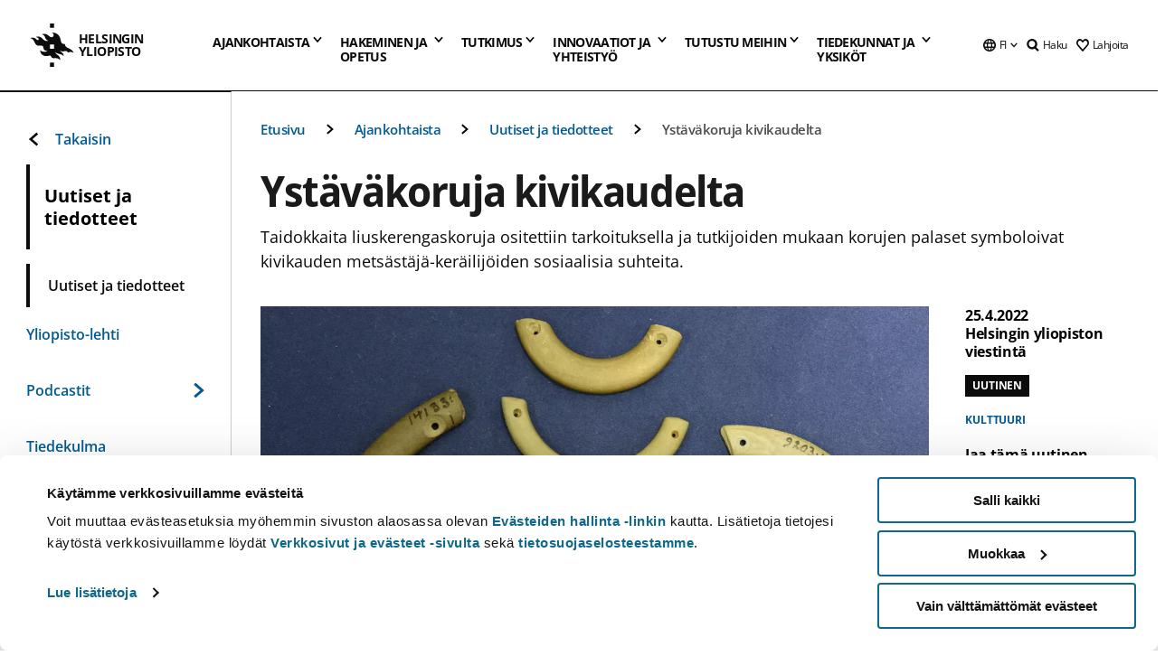

--- FILE ---
content_type: application/javascript
request_url: https://www.helsinki.fi/themes/custom/helsingin_yliopisto/dist/uhds-1.0.1/component-library/linkUtils-BNCHswss.js
body_size: 15
content:
import{g as e}from"./store-sjnG0AVN.js";const n=e=>"_blank"===e,s=()=>{switch(e()){case"fi":return"Avautuu uuteen välilehteen";case"sv":return"Öppnas i en ny flik";default:return"Opens in a new tab"}};export{n as o,s as v};